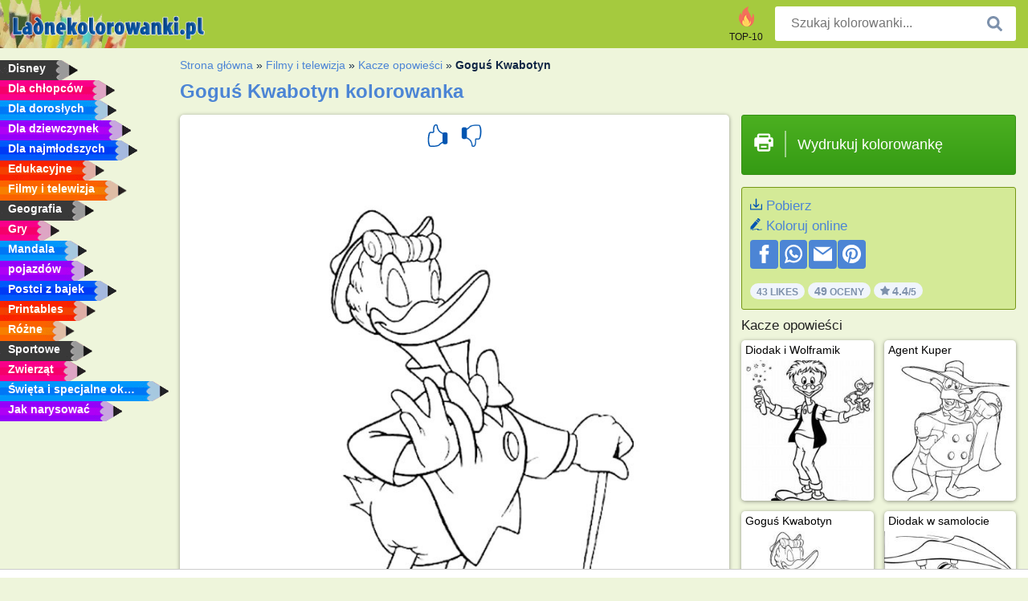

--- FILE ---
content_type: text/html; charset=utf-8
request_url: https://www.ladnekolorowanki.pl/kolorowanka/gogus-kwabotyn/
body_size: 4295
content:
<!DOCTYPE html><html lang="pl" prefix="og: http://ogp.me/ns#"><head><title>kolorowanka Goguś Kwabotyn | ladnekolorowanki.pl</title><meta charset="UTF-8"><meta name="keywords" content=""><meta name="description" content="Wejdz na nasza strone internetowa, by wydrukowac kolorowanke Goguś Kwabotyn"><meta name="robots" content="index,follow,all"><link rel="canonical" href="https://www.ladnekolorowanki.pl/kolorowanka/gogus-kwabotyn/"><meta name="viewport" content="width=device-width, initial-scale=1"><meta property="og:title" content="Goguś Kwabotyn"><meta property="og:type" content="website"><meta property="og:description" content="Wejdz na nasza strone internetowa, by wydrukowac kolorowanke Goguś Kwabotyn "><meta property="og:url" content="https://www.ladnekolorowanki.pl/kolorowanka/gogus-kwabotyn/"><meta property="og:image" content="https://www.ladnekolorowanki.pl/uploads/kleurplaten/guus-geluk.jpg"><link rel="icon" type="image/png" sizes="16x16" href="/templates/all/images/favicon/pl/favicon-16x16.png"><link rel="icon" type="image/png" sizes="32x32" href="/templates/all/images/favicon/pl/favicon-32x32.png"><link rel="icon" type="image/png" sizes="96x96" href="/templates/all/images/favicon/pl/favicon-96x96.png"><link rel="shortcut icon" type="image/x-icon" href="/templates/all/images/favicon/pl/favicon.ico"><meta name="theme-color" content="#b2ce68"><meta name="msapplication-navbutton-color" content="#b2ce68"><meta name="apple-mobile-web-app-capable" content="yes"><meta name="apple-mobile-web-app-status-bar-style" content="#b2ce68"><link media="screen" href="/templates/all/css/all.v-1.css" rel="stylesheet"><link rel="dns-prefetch" href="//pagead2.googlesyndication.com"><link rel="dns-prefetch" href="//googleads.g.doubleclick.net"><link rel="dns-prefetch" href="//partner.googleadservices.com"><link rel="dns-prefetch" href="//assets.pinterest.com"><link rel="dns-prefetch" href="//log.pinterest.com"><link rel="dns-prefetch" href="//tpc.googlesyndication.com"><script src="https://tags.refinery89.com/ladnekolorowankipl.js" async></script><script>DisableCookieBar=true;</script><link rel="alternate" href="https://www.pekneomalovanky.cz/omalovanka/gusta/" hreflang="cs"><link rel="alternate" href="https://www.leukekleurplaten.nl/kleurplaat/guus-geluk/" hreflang="nl"><link rel="alternate" href="https://www.ladnekolorowanki.pl/kolorowanka/gogus-kwabotyn/" hreflang="pl"><link rel="alternate" href="https://www.desenhocolorir.com.br/desenho-para-colorir/gastão/" hreflang="pt"><link rel="alternate" href="https://www.eglenceliboyamasayfalari.com/boyama-sayfası/şanslı-guus/" hreflang="tr"><link rel="alternate" href="https://www.plansededesenat.ro/plansa-de-colorat/gladstone-gander/" hreflang="ro"><link rel="alternate" href="https://www.nuttedemalebogssider.dk/malebogsside/fætter-højben/" hreflang="da"><link rel="alternate" href="https://www.besteausmalbilder.de/ausmalbild/gustav-gans/" hreflang="de"><link rel="alternate" href="https://www.dibujosparaimprimir.es/dibujos-para-colorear/narciso-bello/" hreflang="es"><link rel="alternate" href="https://www.topcoloriages.fr/coloriage/gontran-bonheur/" hreflang="fr"><link rel="alternate" href="https://www.disegnibellidacolorare.it/disegno-da-colorare/gastone-paperone/" hreflang="it"><link rel="alternate" href="https://www.vidamkifesto.hu/kifesto/gunar-gusztav/" hreflang="hu"><link rel="alternate" href="https://www.roligamalarbilder.se/malarbild/alexander-lukas/" hreflang="se"><link rel="alternate" href="https://www.sotefargeleggingssider.com/fargelegging/fetter-anton/" hreflang="no"><link rel="alternate" href="https://www.eglenceliboyamasayfalari.com/boyama-sayfası/şanslı-guus/" hreflang="tr"><link rel="alternate" href="https://www.coloringpage.ca/coloring-page/gladstone-gander/" hreflang="en-ca" /><link rel="alternate" href="https://ua.funnycoloringpages.com/rozmalovky/gladstone-gander/" hreflang="uk" /><link rel="alternate" href="https://gr.funnycoloringpages.com/zografiki/gladstone-gander/" hreflang="el" /><link rel="alternate" href="https://www.funnycoloringpages.com/coloring-page/gladstone-gander/" hreflang="en-us" /><link rel="alternate" href="https://www.funnycoloringpages.com/coloring-page/gladstone-gander/" hreflang="en" /><link rel="alternate" href="https://www.funnycoloringpages.com/coloring-page/gladstone-gander/" hreflang="x-default"></head><body><div class="container-fluid notouching" id="wrapper"><div class="row"><header class="dontprint"><div class="col-lg-12 col-xl-9"><a href="/"><img class="brand" src="/templates/all/images/logo/ladnekolorowanki.pl.png" alt="Ladnekolorowanki.pl" width="242" height="30"></a><div class="SearchBox-sm d-md-none"><div class="openBtn" onclick="openSearch()"><i class="svg-icon icon-search svg-white svg-sm"></i></div><div id="myOverlay" class="overlay"><span class="close" onclick="closeSearch()" title=""></span><div class="overlay-content"><form action="/azukaj/"><input type="text" value="" placeholder="Szukaj kolorowanki..." name="q"><button type="submit"><i class="svg-icon icon-search svg-white svg-lg"></i></button></form></div></div></div><div class="SearchBox"><form class="search-Engine" action="/azukaj/"><input type="text" name="q" class="recherche" value="" placeholder="Szukaj kolorowanki..."><button type="submit"><i class="svg-icon icon-search svg-grey svg-lg"></i></button></form></div><div class="header_menu"><ul><li><a href="/top-10/"><i class="icon-header ic-top10"></i><span>TOP-10</span></a></li></ul></div><a id="menu-toggle" class="hamburger-box"><div class="hamburger"><span></span><span></span><span></span></div></a></div></header><nav class="sidebar dontprint"><ul class="nav sidebar-nav"><li class="nav-item"><a class="nav-link" href='/disney/'><span>Disney</span></a></li><li class="nav-item"><a class="nav-link" href='/chlopaki/'><span>Dla chłopców</span></a></li><li class="nav-item"><a class="nav-link" href='/dla-doroslych/'><span>Dla dorosłych</span></a></li><li class="nav-item"><a class="nav-link" href='/dziewczyn/'><span>Dla dziewczynek</span></a></li><li class="nav-item"><a class="nav-link" href='/male-dzieci/'><span>Dla najmłodszych</span></a></li><li class="nav-item"><a class="nav-link" href='/edukacyjne/'><span>Edukacyjne</span></a></li><li class="nav-item"><a class="nav-link" href='/film-i-telewizja/'><span>Filmy i telewizja</span></a></li><li class="nav-item"><a class="nav-link" href='/geografia/'><span>Geografia</span></a></li><li class="nav-item"><a class="nav-link" href='/gry/'><span>Gry</span></a></li><li class="nav-item"><a class="nav-link" href='/mandala/'><span>Mandala</span></a></li><li class="nav-item"><a class="nav-link" href='/pojazdy/'><span>pojazdów</span></a></li><li class="nav-item"><a class="nav-link" href='/postaci-z-kreskowek/'><span>Postci z bajek</span></a></li><li class="nav-item"><a class="nav-link" href='/printables/'><span>Printables</span></a></li><li class="nav-item"><a class="nav-link" href='/rozne/'><span>Różne</span></a></li><li class="nav-item"><a class="nav-link" href='/sports/'><span>Sportowe</span></a></li><li class="nav-item"><a class="nav-link" href='/zwierzeta/'><span>Zwierząt</span></a></li><li class="nav-item"><a class="nav-link" href='/swieta-i-okazje/'><span>Święta i specjalne okazje</span></a></li><li class="nav-item"><a class="nav-link" href="/jak-narysować/"><span>Jak narysować</span></a></li><li class="nav-item top-10"><a class="nav-link" href="/top-10/"><span>TOP-10</span></a></li></ul></nav><main class="col-xs-12 col-sm-12 col-lg-12 col-xl-12"><div class="row page-content notouching"><div class="col-xs-12 col-sm-12 col-lg-12 col-xl-8 pt-3 pl-4 notouching"><nav class="c-breadcrumbs"><ul class="c-breadcrumbs__list dontprint"><li><a href="/">Strona główna</a>&nbsp;&raquo;&nbsp;</li><li><a href='/film-i-telewizja/'>Filmy i telewizja</a>&nbsp;&raquo;&nbsp;</li><li><a href='/kacze-opowiesci/'>Kacze opowieści</a>&nbsp;&raquo;&nbsp;</li><li>Goguś Kwabotyn</li></ul></nav><h1 class="dontprint">Goguś Kwabotyn kolorowanka</h1><div class="dontprint ads"></div><div class="row coloring-page" itemscope itemtype="http://schema.org/CreativeWorkSeries"><meta itemprop="name" content="Goguś Kwabotyn"><div class="col-xs-12 col-sm-12 col-md-8 page printingDiv"><div class="coloring-block"><div class="dontprint rateTemplateContainer"><form action="/like/" method="post"><input type="hidden" name="id" value="968"><input type="hidden" name="u" value="/kolorowanka/gogus-kwabotyn/"><input type="hidden" name="secure" value="6bc514046284ddc147b67bf928436255"><button type="submit" value="1" name="like" title=""><div class="svg-icon icon-thumbs-up svg-blue svg-2x"></div></button><button type="submit" value="0" name="like" title=""><div class="svg-icon icon-thumbs-down svg-blue svg-2x"></div></button></form></div><img loading="lazy" itemprop="image" src="/uploads/kleurplaten/guus-geluk.jpg" class="responsive detail-coloring" alt="Goguś Kwabotyn kolorowanka" title="Goguś Kwabotyn kolorowanka"></div><p class="text-left dontprint"></p></div><aside class="col-xs-12 col-sm-12 col-md-4 dontprint aside"><a class="print-button medium md-full" href="#" id="printBtn" rel="nofollow" target="_blank"><span class="icon"><i class="svg-icon icon-printer svg-white svg-2x"></i></span><span class="middle">Wydrukuj kolorowankę</span></a><div class="dontprint ads"><div class="ad_holder"></div></div><div class="dontprint coloringpage-info"><i class="svg-icon icon-download svg-blue svg-sm"></i> <a href="/uploads/kleurplaten/guus-geluk.jpg" download="" rel="nofollow" target="_blank">Pobierz</a><br /><i class="svg-icon icon-pencil svg-blue svg-sm"></i> <a href="/koloruj-online/?img=guus-geluk.jpg" rel="nofollow" target="_blank">Koloruj online</a><br /><div class="share"><a href="http://www.facebook.com/sharer.php?u=https://www.ladnekolorowanki.pl/kolorowanka/gogus-kwabotyn/" class="share_item" target="_blank"><i class="svg-icon icon-facebook svg-white svg-lg"></i> </a><a href="https://wa.me/?text=https://www.ladnekolorowanki.pl/kolorowanka/gogus-kwabotyn/" class="share_item" target="_blank"><i class="svg-icon icon-whatsapp svg-white svg-lg"></i> </a><a href="mailto:?&subject=KleurplaatGoguś Kwabotyn&body=www.ladnekolorowanki.pl/kolorowanka/gogus-kwabotyn/" class="share_item" target="_blank"><i class="svg-icon icon-email svg-white svg-lg"></i> </a><a href="//pinterest.com/pin/create/link/?url=https://www.ladnekolorowanki.pl/kolorowanka/gogus-kwabotyn/" class="share_item" target="_blank"><i class="svg-icon icon-pinterest svg-white svg-lg"></i> </a></div><div class="aggregateRating" itemprop="aggregateRating" itemscope itemtype="http://schema.org/AggregateRating"><span itemprop="bestRating" content="5"></span><span itemprop="worstRating" content="1"></span><div class="rating"> 43 Likes</div><div class="rating"> <span itemprop="ratingCount">49</span> Oceny</div><div class="rating"><i class="svg-icon icon-star svg-grey svg-xs"></i> <span itemprop="ratingValue">4.4</span>/5</div></div></div><h3> Kacze opowieści</h3><div class="grid-coloring-page"><div class="title-card"><a href="/kolorowanka/diodak-1/" title="Diodak i Wolframik"><div class="content"><div class="name ellipsis">Diodak i Wolframik</div></div><img loading="lazy" class="img-fluid" src="/resized-images/200/0/uploads/kleurplaten/willie-wortel-en-lampje.jpg" alt="Diodak i Wolframik" /></a></div><div class="title-card"><a href="/kolorowanka/dzielny-agent-kaczor/" title="Agent Kuper"><div class="content"><div class="name ellipsis">Agent Kuper</div></div><img loading="lazy" class="img-fluid" src="/resized-images/200/0/uploads/kleurplaten/darkwing-duck.jpg" alt="Agent Kuper" /></a></div><div class="title-card"><a href="/kolorowanka/gogus-kwabotyn/" title="Goguś Kwabotyn"><div class="content"><div class="name ellipsis">Goguś Kwabotyn</div></div><img loading="lazy" class="img-fluid" src="/resized-images/200/0/uploads/kleurplaten/guus-geluk.jpg" alt="Goguś Kwabotyn" /></a></div><div class="title-card"><a href="/kolorowanka/diodak-w-samolocie/" title="Diodak w samolocie"><div class="content"><div class="name ellipsis">Diodak w samolocie</div></div><img loading="lazy" class="img-fluid" src="/resized-images/200/0/uploads/kleurplaten/willie-wortel-in-een-vliegmachine.jpg" alt="Diodak w samolocie" /></a></div><div class="title-card"><a href="/kolorowanka/diodak/" title="Diodak"><div class="content"><div class="name ellipsis">Diodak</div></div><img loading="lazy" class="img-fluid" src="/resized-images/200/0/uploads/kleurplaten/willie-wortel.jpg" alt="Diodak" /></a></div><div class="title-card"><a href="/kolorowanka/pani-dziobek/" title="Pani Dziobek"><div class="content"><div class="name ellipsis">Pani Dziobek</div></div><img loading="lazy" class="img-fluid" src="/resized-images/200/0/uploads/kleurplaten/mevrouw-baktaart.jpg" alt="Pani Dziobek" /></a></div><div class="title-card"><a href="/kolorowanka/kizia-mizia-i-fizia/" title="Kizia, Mizia i Fizia"><div class="content"><div class="name ellipsis">Kizia, Mizia i Fizia</div></div><img loading="lazy" class="img-fluid" src="/resized-images/200/0/uploads/kleurplaten/lizzy-juultje-en-babetje.jpg" alt="Kizia, Mizia i Fizia" /></a></div><div class="title-card"><a href="/kolorowanka/brat-be/" title="Boef"><div class="content"><div class="name ellipsis">Boef</div></div><img loading="lazy" class="img-fluid" src="/resized-images/200/0/uploads/kleurplaten/bigtime-beagle.jpg" alt="Boef" /></a></div></div></aside></div><footer class="footer dontprint"><hr class="my-2" /><div class="align-items-center"><div class="text-md-right"><a class='footerlinks' href='/rodzice/'>Rodzice</a><a class='footerlinks' href='/warunki-korzystania/'>Warunki Korzystania</a><a class='footerlinks' href='/kontakt/'>Kontakt</a><div class="lang"><div class="curr-lang"><div class="pl-flag curr-flag"></div></div><ul class="drop-down-list"><li><a class="cs url_cz" href="https://www.pekneomalovanky.cz/omalovanka/gusta/" target="_blank" title="Čeština">Čeština</a></li><li><a class="da url_dk" href="https://www.nuttedemalebogssider.dk/malebogsside/fætter-højben/" target="_blank" title="Dansk">Dansk</a></li><li><a class="de url_de" href="https://www.besteausmalbilder.de/ausmalbild/gustav-gans/" target="_blank" title="Deutsch">Deutsch</a></li><li><a class="en url_en" href="https://www.funnycoloringpages.com/coloring-page/gladstone-gander/" target="_blank" title="English">English</a></li><li><a class="ca url_en" href="https://www.coloringpage.ca/coloring-page/gladstone-gander/" target="_blank" title="English (Canada)">English (Canada)</a></li><li><a class="gr url_gr" href="https://www.gr.funnycoloringpages.com/zografiki/gladstone-gander/" target="_blank" title="Ελληνικά">Ελληνικά</a></li><li><a class="es url_es" href="https://www.dibujosparaimprimir.es/dibujos-para-colorear/narciso-bello/" target="_blank" title="Español">Español</a></li><li><a class="fr url_fr" href="https://www.topcoloriages.fr/coloriage/gontran-bonheur/" target="_blank" title="Français">Français</a></li><li><a class="it url_it" href="https://www.disegnibellidacolorare.it/disegno-da-colorare/gastone-paperone/" target="_blank" title="Italiano">Italiano</a></li><li><a class="hu url_hu" href="https://www.vidamkifesto.hu/kifesto/gunar-gusztav/" target="_blank" title="Magyar">Magyar</a></li><li><a class="nl url" href="https://www.leukekleurplaten.nl/kleurplaat/guus-geluk/" target="_blank" title="Nederlands">Nederlands</a></li><li><a class="no url_no" href="https://www.sotefargeleggingssider.com/fargelegging/fetter-anton/" target="_blank" title="Norsk">Norsk</a></li><li><a class="pt url_pt" href="https://www.desenhocolorir.com.br/desenho-para-colorir/gastão/" target="_blank" title="Português">Português</a></li><li><a class="ro url_ro" href="https://www.plansededesenat.ro/plansa-de-colorat/gladstone-gander/" target="_blank" title="Română">Română</a></li><li><a class="se url_se" href="https://www.roligamalarbilder.se/malarbild/alexander-lukas/" target="_blank" title="Svenska">Svenska</a></li><li><a class="tr url_tr" href="https://www.eglenceliboyamasayfalari.com/boyama-sayfası/şanslı-guus/" target="_blank" title="Türkçe">Türkçe</a></li><li><a class="ua url_ua" href="https://www.ua.funnycoloringpages.com/rozmalovky/gladstone-gander/" target="_blank" title="Українська">Українська</a></li></ul></div></div></div></footer></div><div class="d-none d-xl-block dontprint col-xl-4 pl-0 pt-3"><div class="sidebar300600 ads"><div class="ad_holder"></div></div></div></div></main></div></div><script>
function checkAdSizes(){
ads = [];
ads.push([300,200]);
ads.push([300,50]);
ads.push([300,100]);
ads.push([250,250]);
ads.push([200,200]);
ads.push([300,250]);
ads.push([336,280]);
ads.push([728,90]);
ads.push([970,90]);
ads.push([448,60]);
ads.push([300,600]);
ads.push([160,600]);
adholders = document.getElementsByClassName("ads");
for(i=0; i < adholders.length; i++){
width = adholders[i].offsetWidth;
height =adholders[i].offsetHeight;
console.log(width,height);
largestSize = 0;
for(a=0; a < ads.length; a++){
adWidth = ads[a][0];
adHeight = ads[a][1];
adSize = adWidth * adHeight;
if(adWidth <= width && adHeight <= height){
// this one fits.
if(adSize > largestSize){
largestSize = adSize;
adholders[i].querySelector(".ad_holder").setAttribute("data-msg","Adsize works! "+width+"x"+height+" Choosen ad size: "+adWidth+"x"+adHeight+"");
adholders[i].querySelector(".ad_holder").style.minWidth = adWidth + "px";
adholders[i].querySelector(".ad_holder").style.minHeight = adHeight + "px";
}
}
}
if(largestSize == 0){
adholders[i].querySelector(".ad_holder").setAttribute("data-msg","Cant find ad size for this "+width+"x"+height+" is too small");
}
}
}
checkAdSizes();
window.onresize = checkAdSizes;
</script><script src="/templates/all/all.js"></script><div class="websitename">www.ladnekolorowanki.pl</div><script>window.startDate = Date.now();</script><script src="/assets/stats/stats.js"></script></body></html>

--- FILE ---
content_type: image/svg+xml; charset=utf-8
request_url: https://www.ladnekolorowanki.pl/templates/all/images/icons/hand-in-thumbs-up-position.svg
body_size: 619
content:
<?xml version="1.0" encoding="iso-8859-1"?><!DOCTYPE svg PUBLIC "-//W3C//DTD SVG 1.1//EN" "http://www.w3.org/Graphics/SVG/1.1/DTD/svg11.dtd"><svg version="1.1" id="Capa_1" xmlns="http://www.w3.org/2000/svg" xmlns:xlink="http://www.w3.org/1999/xlink" x="0px" y="0px" width="77.067px" height="77.066px" viewBox="0 0 77.067 77.066" style="enable-background:new 0 0 77.067 77.066;" xml:space="preserve"><g><path d="M72.52,61.444V33.891c0-3.646-2.957-6.602-6.604-6.602h-4.319c-1.777,0-3.381,0.709-4.566,1.85c-7.246-1.893-12.608-7.971-13.213-8.959c-4.141-6.754-4.621-11.123-4.938-14.016C38.469,2.441,37.781,0,32.176,0c-1.977,0-3.775,0.779-5.203,2.254c-4.73,4.879-4.52,16.324-4.479,17.613l0.031,0.301c0.545,2.938,0.289,4.496,0.027,5.141h-7.1c-2.875,0-5.41,1.434-6.968,3.613c-0.13,0.145-0.232,0.309-0.323,0.486c-0.045,0.07-0.098,0.135-0.14,0.207c0.007-0.002,0.014-0.002,0.021-0.004c-0.059,0.148-0.101,0.299-0.126,0.449c-1.659,5.668-6.484,25.163-0.333,41.885c1.374,4.432,4.2,4.859,7.869,4.859l6.525,0.262l0.127-0.004h0.164c6.125,0,20.764-0.769,25.329-7.775c0.666-0.66,3.821-3.658,7.807-5.621c0.914,2.547,3.328,4.381,6.191,4.381h4.319C69.563,68.049,72.52,65.092,72.52,61.444z M55.112,32.729c-0.068,0.379-0.119,0.764-0.119,1.162v25.617c-5.774,2.43-10.133,6.908-10.383,7.168l-0.258,0.336C41.604,71.5,31.141,73.1,22.27,73.102c-0.061,0-0.119,0.002-0.174,0.005l-6.562-0.261c-1.639,0-2.658-0.006-3.336-0.519c0.064-0.39,0.037-0.797-0.117-1.19c-6.111-15.584-1.424-34.418,0.158-39.82c0.276-0.941,1.06-1.912,1.631-1.748c0.496-0.182,1.025-0.297,1.584-0.297h6.068c1.248,0.533,2.887,0.096,3.898-1.119c1.4-1.684,1.744-4.559,1.029-8.549c-0.074-3.16,0.387-11.52,3.367-14.592c0.695-0.715,1.443-1.049,2.359-1.049c2.477,0,2.477,0,2.766,2.637c0.334,3.045,0.895,8.145,5.447,15.564l0.004-0.002C41.264,23.55,46.912,30.235,55.112,32.729z"/></g></svg>

--- FILE ---
content_type: text/json;charset=UTF-8
request_url: https://www.ladnekolorowanki.pl/assets/stats/s.php
body_size: -147
content:
{"private_key":"7d6a63e20bcf91ecea5dab5b2772447f__1768861134","message":"!"}